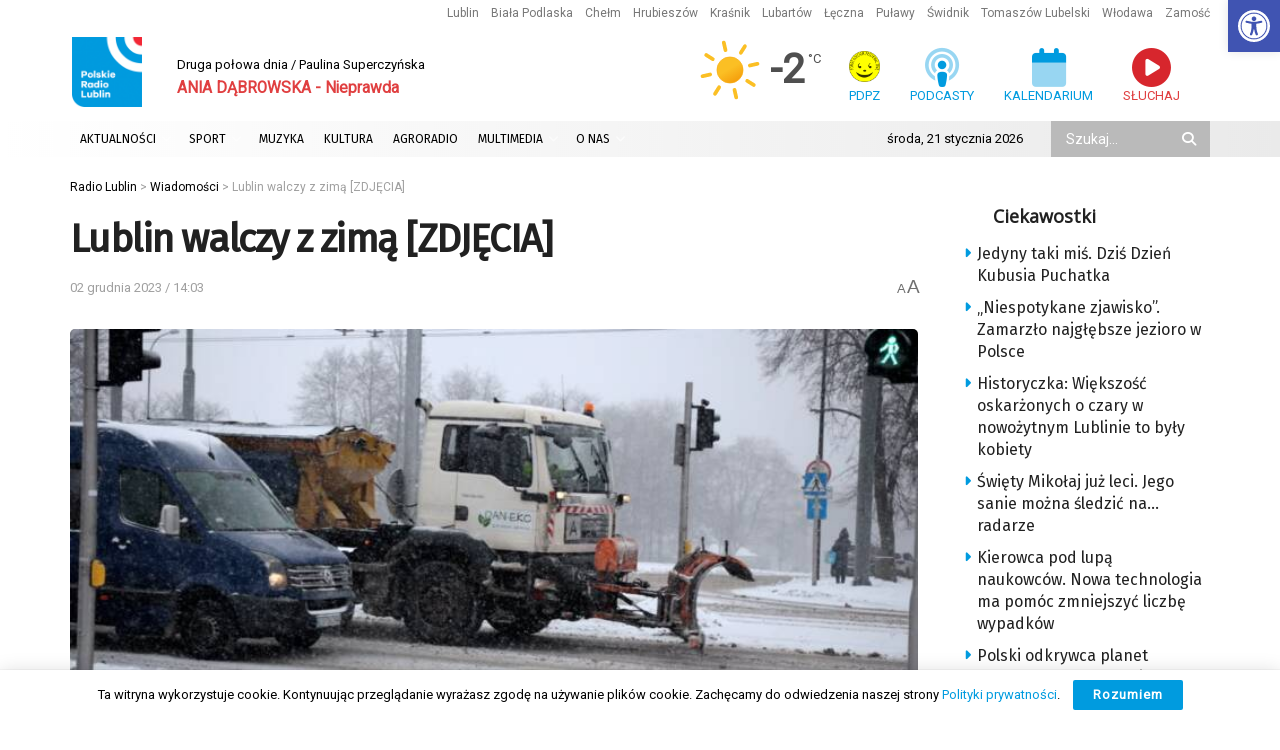

--- FILE ---
content_type: text/html; charset=utf-8
request_url: https://www.google.com/recaptcha/api2/anchor?ar=1&k=6LciFMgUAAAAAGmgTBHLXytfgoaeGwstmk0gaZ83&co=aHR0cHM6Ly9yYWRpby5sdWJsaW4ucGw6NDQz&hl=en&v=PoyoqOPhxBO7pBk68S4YbpHZ&size=invisible&anchor-ms=20000&execute-ms=30000&cb=th3sw1tjr3gw
body_size: 48826
content:
<!DOCTYPE HTML><html dir="ltr" lang="en"><head><meta http-equiv="Content-Type" content="text/html; charset=UTF-8">
<meta http-equiv="X-UA-Compatible" content="IE=edge">
<title>reCAPTCHA</title>
<style type="text/css">
/* cyrillic-ext */
@font-face {
  font-family: 'Roboto';
  font-style: normal;
  font-weight: 400;
  font-stretch: 100%;
  src: url(//fonts.gstatic.com/s/roboto/v48/KFO7CnqEu92Fr1ME7kSn66aGLdTylUAMa3GUBHMdazTgWw.woff2) format('woff2');
  unicode-range: U+0460-052F, U+1C80-1C8A, U+20B4, U+2DE0-2DFF, U+A640-A69F, U+FE2E-FE2F;
}
/* cyrillic */
@font-face {
  font-family: 'Roboto';
  font-style: normal;
  font-weight: 400;
  font-stretch: 100%;
  src: url(//fonts.gstatic.com/s/roboto/v48/KFO7CnqEu92Fr1ME7kSn66aGLdTylUAMa3iUBHMdazTgWw.woff2) format('woff2');
  unicode-range: U+0301, U+0400-045F, U+0490-0491, U+04B0-04B1, U+2116;
}
/* greek-ext */
@font-face {
  font-family: 'Roboto';
  font-style: normal;
  font-weight: 400;
  font-stretch: 100%;
  src: url(//fonts.gstatic.com/s/roboto/v48/KFO7CnqEu92Fr1ME7kSn66aGLdTylUAMa3CUBHMdazTgWw.woff2) format('woff2');
  unicode-range: U+1F00-1FFF;
}
/* greek */
@font-face {
  font-family: 'Roboto';
  font-style: normal;
  font-weight: 400;
  font-stretch: 100%;
  src: url(//fonts.gstatic.com/s/roboto/v48/KFO7CnqEu92Fr1ME7kSn66aGLdTylUAMa3-UBHMdazTgWw.woff2) format('woff2');
  unicode-range: U+0370-0377, U+037A-037F, U+0384-038A, U+038C, U+038E-03A1, U+03A3-03FF;
}
/* math */
@font-face {
  font-family: 'Roboto';
  font-style: normal;
  font-weight: 400;
  font-stretch: 100%;
  src: url(//fonts.gstatic.com/s/roboto/v48/KFO7CnqEu92Fr1ME7kSn66aGLdTylUAMawCUBHMdazTgWw.woff2) format('woff2');
  unicode-range: U+0302-0303, U+0305, U+0307-0308, U+0310, U+0312, U+0315, U+031A, U+0326-0327, U+032C, U+032F-0330, U+0332-0333, U+0338, U+033A, U+0346, U+034D, U+0391-03A1, U+03A3-03A9, U+03B1-03C9, U+03D1, U+03D5-03D6, U+03F0-03F1, U+03F4-03F5, U+2016-2017, U+2034-2038, U+203C, U+2040, U+2043, U+2047, U+2050, U+2057, U+205F, U+2070-2071, U+2074-208E, U+2090-209C, U+20D0-20DC, U+20E1, U+20E5-20EF, U+2100-2112, U+2114-2115, U+2117-2121, U+2123-214F, U+2190, U+2192, U+2194-21AE, U+21B0-21E5, U+21F1-21F2, U+21F4-2211, U+2213-2214, U+2216-22FF, U+2308-230B, U+2310, U+2319, U+231C-2321, U+2336-237A, U+237C, U+2395, U+239B-23B7, U+23D0, U+23DC-23E1, U+2474-2475, U+25AF, U+25B3, U+25B7, U+25BD, U+25C1, U+25CA, U+25CC, U+25FB, U+266D-266F, U+27C0-27FF, U+2900-2AFF, U+2B0E-2B11, U+2B30-2B4C, U+2BFE, U+3030, U+FF5B, U+FF5D, U+1D400-1D7FF, U+1EE00-1EEFF;
}
/* symbols */
@font-face {
  font-family: 'Roboto';
  font-style: normal;
  font-weight: 400;
  font-stretch: 100%;
  src: url(//fonts.gstatic.com/s/roboto/v48/KFO7CnqEu92Fr1ME7kSn66aGLdTylUAMaxKUBHMdazTgWw.woff2) format('woff2');
  unicode-range: U+0001-000C, U+000E-001F, U+007F-009F, U+20DD-20E0, U+20E2-20E4, U+2150-218F, U+2190, U+2192, U+2194-2199, U+21AF, U+21E6-21F0, U+21F3, U+2218-2219, U+2299, U+22C4-22C6, U+2300-243F, U+2440-244A, U+2460-24FF, U+25A0-27BF, U+2800-28FF, U+2921-2922, U+2981, U+29BF, U+29EB, U+2B00-2BFF, U+4DC0-4DFF, U+FFF9-FFFB, U+10140-1018E, U+10190-1019C, U+101A0, U+101D0-101FD, U+102E0-102FB, U+10E60-10E7E, U+1D2C0-1D2D3, U+1D2E0-1D37F, U+1F000-1F0FF, U+1F100-1F1AD, U+1F1E6-1F1FF, U+1F30D-1F30F, U+1F315, U+1F31C, U+1F31E, U+1F320-1F32C, U+1F336, U+1F378, U+1F37D, U+1F382, U+1F393-1F39F, U+1F3A7-1F3A8, U+1F3AC-1F3AF, U+1F3C2, U+1F3C4-1F3C6, U+1F3CA-1F3CE, U+1F3D4-1F3E0, U+1F3ED, U+1F3F1-1F3F3, U+1F3F5-1F3F7, U+1F408, U+1F415, U+1F41F, U+1F426, U+1F43F, U+1F441-1F442, U+1F444, U+1F446-1F449, U+1F44C-1F44E, U+1F453, U+1F46A, U+1F47D, U+1F4A3, U+1F4B0, U+1F4B3, U+1F4B9, U+1F4BB, U+1F4BF, U+1F4C8-1F4CB, U+1F4D6, U+1F4DA, U+1F4DF, U+1F4E3-1F4E6, U+1F4EA-1F4ED, U+1F4F7, U+1F4F9-1F4FB, U+1F4FD-1F4FE, U+1F503, U+1F507-1F50B, U+1F50D, U+1F512-1F513, U+1F53E-1F54A, U+1F54F-1F5FA, U+1F610, U+1F650-1F67F, U+1F687, U+1F68D, U+1F691, U+1F694, U+1F698, U+1F6AD, U+1F6B2, U+1F6B9-1F6BA, U+1F6BC, U+1F6C6-1F6CF, U+1F6D3-1F6D7, U+1F6E0-1F6EA, U+1F6F0-1F6F3, U+1F6F7-1F6FC, U+1F700-1F7FF, U+1F800-1F80B, U+1F810-1F847, U+1F850-1F859, U+1F860-1F887, U+1F890-1F8AD, U+1F8B0-1F8BB, U+1F8C0-1F8C1, U+1F900-1F90B, U+1F93B, U+1F946, U+1F984, U+1F996, U+1F9E9, U+1FA00-1FA6F, U+1FA70-1FA7C, U+1FA80-1FA89, U+1FA8F-1FAC6, U+1FACE-1FADC, U+1FADF-1FAE9, U+1FAF0-1FAF8, U+1FB00-1FBFF;
}
/* vietnamese */
@font-face {
  font-family: 'Roboto';
  font-style: normal;
  font-weight: 400;
  font-stretch: 100%;
  src: url(//fonts.gstatic.com/s/roboto/v48/KFO7CnqEu92Fr1ME7kSn66aGLdTylUAMa3OUBHMdazTgWw.woff2) format('woff2');
  unicode-range: U+0102-0103, U+0110-0111, U+0128-0129, U+0168-0169, U+01A0-01A1, U+01AF-01B0, U+0300-0301, U+0303-0304, U+0308-0309, U+0323, U+0329, U+1EA0-1EF9, U+20AB;
}
/* latin-ext */
@font-face {
  font-family: 'Roboto';
  font-style: normal;
  font-weight: 400;
  font-stretch: 100%;
  src: url(//fonts.gstatic.com/s/roboto/v48/KFO7CnqEu92Fr1ME7kSn66aGLdTylUAMa3KUBHMdazTgWw.woff2) format('woff2');
  unicode-range: U+0100-02BA, U+02BD-02C5, U+02C7-02CC, U+02CE-02D7, U+02DD-02FF, U+0304, U+0308, U+0329, U+1D00-1DBF, U+1E00-1E9F, U+1EF2-1EFF, U+2020, U+20A0-20AB, U+20AD-20C0, U+2113, U+2C60-2C7F, U+A720-A7FF;
}
/* latin */
@font-face {
  font-family: 'Roboto';
  font-style: normal;
  font-weight: 400;
  font-stretch: 100%;
  src: url(//fonts.gstatic.com/s/roboto/v48/KFO7CnqEu92Fr1ME7kSn66aGLdTylUAMa3yUBHMdazQ.woff2) format('woff2');
  unicode-range: U+0000-00FF, U+0131, U+0152-0153, U+02BB-02BC, U+02C6, U+02DA, U+02DC, U+0304, U+0308, U+0329, U+2000-206F, U+20AC, U+2122, U+2191, U+2193, U+2212, U+2215, U+FEFF, U+FFFD;
}
/* cyrillic-ext */
@font-face {
  font-family: 'Roboto';
  font-style: normal;
  font-weight: 500;
  font-stretch: 100%;
  src: url(//fonts.gstatic.com/s/roboto/v48/KFO7CnqEu92Fr1ME7kSn66aGLdTylUAMa3GUBHMdazTgWw.woff2) format('woff2');
  unicode-range: U+0460-052F, U+1C80-1C8A, U+20B4, U+2DE0-2DFF, U+A640-A69F, U+FE2E-FE2F;
}
/* cyrillic */
@font-face {
  font-family: 'Roboto';
  font-style: normal;
  font-weight: 500;
  font-stretch: 100%;
  src: url(//fonts.gstatic.com/s/roboto/v48/KFO7CnqEu92Fr1ME7kSn66aGLdTylUAMa3iUBHMdazTgWw.woff2) format('woff2');
  unicode-range: U+0301, U+0400-045F, U+0490-0491, U+04B0-04B1, U+2116;
}
/* greek-ext */
@font-face {
  font-family: 'Roboto';
  font-style: normal;
  font-weight: 500;
  font-stretch: 100%;
  src: url(//fonts.gstatic.com/s/roboto/v48/KFO7CnqEu92Fr1ME7kSn66aGLdTylUAMa3CUBHMdazTgWw.woff2) format('woff2');
  unicode-range: U+1F00-1FFF;
}
/* greek */
@font-face {
  font-family: 'Roboto';
  font-style: normal;
  font-weight: 500;
  font-stretch: 100%;
  src: url(//fonts.gstatic.com/s/roboto/v48/KFO7CnqEu92Fr1ME7kSn66aGLdTylUAMa3-UBHMdazTgWw.woff2) format('woff2');
  unicode-range: U+0370-0377, U+037A-037F, U+0384-038A, U+038C, U+038E-03A1, U+03A3-03FF;
}
/* math */
@font-face {
  font-family: 'Roboto';
  font-style: normal;
  font-weight: 500;
  font-stretch: 100%;
  src: url(//fonts.gstatic.com/s/roboto/v48/KFO7CnqEu92Fr1ME7kSn66aGLdTylUAMawCUBHMdazTgWw.woff2) format('woff2');
  unicode-range: U+0302-0303, U+0305, U+0307-0308, U+0310, U+0312, U+0315, U+031A, U+0326-0327, U+032C, U+032F-0330, U+0332-0333, U+0338, U+033A, U+0346, U+034D, U+0391-03A1, U+03A3-03A9, U+03B1-03C9, U+03D1, U+03D5-03D6, U+03F0-03F1, U+03F4-03F5, U+2016-2017, U+2034-2038, U+203C, U+2040, U+2043, U+2047, U+2050, U+2057, U+205F, U+2070-2071, U+2074-208E, U+2090-209C, U+20D0-20DC, U+20E1, U+20E5-20EF, U+2100-2112, U+2114-2115, U+2117-2121, U+2123-214F, U+2190, U+2192, U+2194-21AE, U+21B0-21E5, U+21F1-21F2, U+21F4-2211, U+2213-2214, U+2216-22FF, U+2308-230B, U+2310, U+2319, U+231C-2321, U+2336-237A, U+237C, U+2395, U+239B-23B7, U+23D0, U+23DC-23E1, U+2474-2475, U+25AF, U+25B3, U+25B7, U+25BD, U+25C1, U+25CA, U+25CC, U+25FB, U+266D-266F, U+27C0-27FF, U+2900-2AFF, U+2B0E-2B11, U+2B30-2B4C, U+2BFE, U+3030, U+FF5B, U+FF5D, U+1D400-1D7FF, U+1EE00-1EEFF;
}
/* symbols */
@font-face {
  font-family: 'Roboto';
  font-style: normal;
  font-weight: 500;
  font-stretch: 100%;
  src: url(//fonts.gstatic.com/s/roboto/v48/KFO7CnqEu92Fr1ME7kSn66aGLdTylUAMaxKUBHMdazTgWw.woff2) format('woff2');
  unicode-range: U+0001-000C, U+000E-001F, U+007F-009F, U+20DD-20E0, U+20E2-20E4, U+2150-218F, U+2190, U+2192, U+2194-2199, U+21AF, U+21E6-21F0, U+21F3, U+2218-2219, U+2299, U+22C4-22C6, U+2300-243F, U+2440-244A, U+2460-24FF, U+25A0-27BF, U+2800-28FF, U+2921-2922, U+2981, U+29BF, U+29EB, U+2B00-2BFF, U+4DC0-4DFF, U+FFF9-FFFB, U+10140-1018E, U+10190-1019C, U+101A0, U+101D0-101FD, U+102E0-102FB, U+10E60-10E7E, U+1D2C0-1D2D3, U+1D2E0-1D37F, U+1F000-1F0FF, U+1F100-1F1AD, U+1F1E6-1F1FF, U+1F30D-1F30F, U+1F315, U+1F31C, U+1F31E, U+1F320-1F32C, U+1F336, U+1F378, U+1F37D, U+1F382, U+1F393-1F39F, U+1F3A7-1F3A8, U+1F3AC-1F3AF, U+1F3C2, U+1F3C4-1F3C6, U+1F3CA-1F3CE, U+1F3D4-1F3E0, U+1F3ED, U+1F3F1-1F3F3, U+1F3F5-1F3F7, U+1F408, U+1F415, U+1F41F, U+1F426, U+1F43F, U+1F441-1F442, U+1F444, U+1F446-1F449, U+1F44C-1F44E, U+1F453, U+1F46A, U+1F47D, U+1F4A3, U+1F4B0, U+1F4B3, U+1F4B9, U+1F4BB, U+1F4BF, U+1F4C8-1F4CB, U+1F4D6, U+1F4DA, U+1F4DF, U+1F4E3-1F4E6, U+1F4EA-1F4ED, U+1F4F7, U+1F4F9-1F4FB, U+1F4FD-1F4FE, U+1F503, U+1F507-1F50B, U+1F50D, U+1F512-1F513, U+1F53E-1F54A, U+1F54F-1F5FA, U+1F610, U+1F650-1F67F, U+1F687, U+1F68D, U+1F691, U+1F694, U+1F698, U+1F6AD, U+1F6B2, U+1F6B9-1F6BA, U+1F6BC, U+1F6C6-1F6CF, U+1F6D3-1F6D7, U+1F6E0-1F6EA, U+1F6F0-1F6F3, U+1F6F7-1F6FC, U+1F700-1F7FF, U+1F800-1F80B, U+1F810-1F847, U+1F850-1F859, U+1F860-1F887, U+1F890-1F8AD, U+1F8B0-1F8BB, U+1F8C0-1F8C1, U+1F900-1F90B, U+1F93B, U+1F946, U+1F984, U+1F996, U+1F9E9, U+1FA00-1FA6F, U+1FA70-1FA7C, U+1FA80-1FA89, U+1FA8F-1FAC6, U+1FACE-1FADC, U+1FADF-1FAE9, U+1FAF0-1FAF8, U+1FB00-1FBFF;
}
/* vietnamese */
@font-face {
  font-family: 'Roboto';
  font-style: normal;
  font-weight: 500;
  font-stretch: 100%;
  src: url(//fonts.gstatic.com/s/roboto/v48/KFO7CnqEu92Fr1ME7kSn66aGLdTylUAMa3OUBHMdazTgWw.woff2) format('woff2');
  unicode-range: U+0102-0103, U+0110-0111, U+0128-0129, U+0168-0169, U+01A0-01A1, U+01AF-01B0, U+0300-0301, U+0303-0304, U+0308-0309, U+0323, U+0329, U+1EA0-1EF9, U+20AB;
}
/* latin-ext */
@font-face {
  font-family: 'Roboto';
  font-style: normal;
  font-weight: 500;
  font-stretch: 100%;
  src: url(//fonts.gstatic.com/s/roboto/v48/KFO7CnqEu92Fr1ME7kSn66aGLdTylUAMa3KUBHMdazTgWw.woff2) format('woff2');
  unicode-range: U+0100-02BA, U+02BD-02C5, U+02C7-02CC, U+02CE-02D7, U+02DD-02FF, U+0304, U+0308, U+0329, U+1D00-1DBF, U+1E00-1E9F, U+1EF2-1EFF, U+2020, U+20A0-20AB, U+20AD-20C0, U+2113, U+2C60-2C7F, U+A720-A7FF;
}
/* latin */
@font-face {
  font-family: 'Roboto';
  font-style: normal;
  font-weight: 500;
  font-stretch: 100%;
  src: url(//fonts.gstatic.com/s/roboto/v48/KFO7CnqEu92Fr1ME7kSn66aGLdTylUAMa3yUBHMdazQ.woff2) format('woff2');
  unicode-range: U+0000-00FF, U+0131, U+0152-0153, U+02BB-02BC, U+02C6, U+02DA, U+02DC, U+0304, U+0308, U+0329, U+2000-206F, U+20AC, U+2122, U+2191, U+2193, U+2212, U+2215, U+FEFF, U+FFFD;
}
/* cyrillic-ext */
@font-face {
  font-family: 'Roboto';
  font-style: normal;
  font-weight: 900;
  font-stretch: 100%;
  src: url(//fonts.gstatic.com/s/roboto/v48/KFO7CnqEu92Fr1ME7kSn66aGLdTylUAMa3GUBHMdazTgWw.woff2) format('woff2');
  unicode-range: U+0460-052F, U+1C80-1C8A, U+20B4, U+2DE0-2DFF, U+A640-A69F, U+FE2E-FE2F;
}
/* cyrillic */
@font-face {
  font-family: 'Roboto';
  font-style: normal;
  font-weight: 900;
  font-stretch: 100%;
  src: url(//fonts.gstatic.com/s/roboto/v48/KFO7CnqEu92Fr1ME7kSn66aGLdTylUAMa3iUBHMdazTgWw.woff2) format('woff2');
  unicode-range: U+0301, U+0400-045F, U+0490-0491, U+04B0-04B1, U+2116;
}
/* greek-ext */
@font-face {
  font-family: 'Roboto';
  font-style: normal;
  font-weight: 900;
  font-stretch: 100%;
  src: url(//fonts.gstatic.com/s/roboto/v48/KFO7CnqEu92Fr1ME7kSn66aGLdTylUAMa3CUBHMdazTgWw.woff2) format('woff2');
  unicode-range: U+1F00-1FFF;
}
/* greek */
@font-face {
  font-family: 'Roboto';
  font-style: normal;
  font-weight: 900;
  font-stretch: 100%;
  src: url(//fonts.gstatic.com/s/roboto/v48/KFO7CnqEu92Fr1ME7kSn66aGLdTylUAMa3-UBHMdazTgWw.woff2) format('woff2');
  unicode-range: U+0370-0377, U+037A-037F, U+0384-038A, U+038C, U+038E-03A1, U+03A3-03FF;
}
/* math */
@font-face {
  font-family: 'Roboto';
  font-style: normal;
  font-weight: 900;
  font-stretch: 100%;
  src: url(//fonts.gstatic.com/s/roboto/v48/KFO7CnqEu92Fr1ME7kSn66aGLdTylUAMawCUBHMdazTgWw.woff2) format('woff2');
  unicode-range: U+0302-0303, U+0305, U+0307-0308, U+0310, U+0312, U+0315, U+031A, U+0326-0327, U+032C, U+032F-0330, U+0332-0333, U+0338, U+033A, U+0346, U+034D, U+0391-03A1, U+03A3-03A9, U+03B1-03C9, U+03D1, U+03D5-03D6, U+03F0-03F1, U+03F4-03F5, U+2016-2017, U+2034-2038, U+203C, U+2040, U+2043, U+2047, U+2050, U+2057, U+205F, U+2070-2071, U+2074-208E, U+2090-209C, U+20D0-20DC, U+20E1, U+20E5-20EF, U+2100-2112, U+2114-2115, U+2117-2121, U+2123-214F, U+2190, U+2192, U+2194-21AE, U+21B0-21E5, U+21F1-21F2, U+21F4-2211, U+2213-2214, U+2216-22FF, U+2308-230B, U+2310, U+2319, U+231C-2321, U+2336-237A, U+237C, U+2395, U+239B-23B7, U+23D0, U+23DC-23E1, U+2474-2475, U+25AF, U+25B3, U+25B7, U+25BD, U+25C1, U+25CA, U+25CC, U+25FB, U+266D-266F, U+27C0-27FF, U+2900-2AFF, U+2B0E-2B11, U+2B30-2B4C, U+2BFE, U+3030, U+FF5B, U+FF5D, U+1D400-1D7FF, U+1EE00-1EEFF;
}
/* symbols */
@font-face {
  font-family: 'Roboto';
  font-style: normal;
  font-weight: 900;
  font-stretch: 100%;
  src: url(//fonts.gstatic.com/s/roboto/v48/KFO7CnqEu92Fr1ME7kSn66aGLdTylUAMaxKUBHMdazTgWw.woff2) format('woff2');
  unicode-range: U+0001-000C, U+000E-001F, U+007F-009F, U+20DD-20E0, U+20E2-20E4, U+2150-218F, U+2190, U+2192, U+2194-2199, U+21AF, U+21E6-21F0, U+21F3, U+2218-2219, U+2299, U+22C4-22C6, U+2300-243F, U+2440-244A, U+2460-24FF, U+25A0-27BF, U+2800-28FF, U+2921-2922, U+2981, U+29BF, U+29EB, U+2B00-2BFF, U+4DC0-4DFF, U+FFF9-FFFB, U+10140-1018E, U+10190-1019C, U+101A0, U+101D0-101FD, U+102E0-102FB, U+10E60-10E7E, U+1D2C0-1D2D3, U+1D2E0-1D37F, U+1F000-1F0FF, U+1F100-1F1AD, U+1F1E6-1F1FF, U+1F30D-1F30F, U+1F315, U+1F31C, U+1F31E, U+1F320-1F32C, U+1F336, U+1F378, U+1F37D, U+1F382, U+1F393-1F39F, U+1F3A7-1F3A8, U+1F3AC-1F3AF, U+1F3C2, U+1F3C4-1F3C6, U+1F3CA-1F3CE, U+1F3D4-1F3E0, U+1F3ED, U+1F3F1-1F3F3, U+1F3F5-1F3F7, U+1F408, U+1F415, U+1F41F, U+1F426, U+1F43F, U+1F441-1F442, U+1F444, U+1F446-1F449, U+1F44C-1F44E, U+1F453, U+1F46A, U+1F47D, U+1F4A3, U+1F4B0, U+1F4B3, U+1F4B9, U+1F4BB, U+1F4BF, U+1F4C8-1F4CB, U+1F4D6, U+1F4DA, U+1F4DF, U+1F4E3-1F4E6, U+1F4EA-1F4ED, U+1F4F7, U+1F4F9-1F4FB, U+1F4FD-1F4FE, U+1F503, U+1F507-1F50B, U+1F50D, U+1F512-1F513, U+1F53E-1F54A, U+1F54F-1F5FA, U+1F610, U+1F650-1F67F, U+1F687, U+1F68D, U+1F691, U+1F694, U+1F698, U+1F6AD, U+1F6B2, U+1F6B9-1F6BA, U+1F6BC, U+1F6C6-1F6CF, U+1F6D3-1F6D7, U+1F6E0-1F6EA, U+1F6F0-1F6F3, U+1F6F7-1F6FC, U+1F700-1F7FF, U+1F800-1F80B, U+1F810-1F847, U+1F850-1F859, U+1F860-1F887, U+1F890-1F8AD, U+1F8B0-1F8BB, U+1F8C0-1F8C1, U+1F900-1F90B, U+1F93B, U+1F946, U+1F984, U+1F996, U+1F9E9, U+1FA00-1FA6F, U+1FA70-1FA7C, U+1FA80-1FA89, U+1FA8F-1FAC6, U+1FACE-1FADC, U+1FADF-1FAE9, U+1FAF0-1FAF8, U+1FB00-1FBFF;
}
/* vietnamese */
@font-face {
  font-family: 'Roboto';
  font-style: normal;
  font-weight: 900;
  font-stretch: 100%;
  src: url(//fonts.gstatic.com/s/roboto/v48/KFO7CnqEu92Fr1ME7kSn66aGLdTylUAMa3OUBHMdazTgWw.woff2) format('woff2');
  unicode-range: U+0102-0103, U+0110-0111, U+0128-0129, U+0168-0169, U+01A0-01A1, U+01AF-01B0, U+0300-0301, U+0303-0304, U+0308-0309, U+0323, U+0329, U+1EA0-1EF9, U+20AB;
}
/* latin-ext */
@font-face {
  font-family: 'Roboto';
  font-style: normal;
  font-weight: 900;
  font-stretch: 100%;
  src: url(//fonts.gstatic.com/s/roboto/v48/KFO7CnqEu92Fr1ME7kSn66aGLdTylUAMa3KUBHMdazTgWw.woff2) format('woff2');
  unicode-range: U+0100-02BA, U+02BD-02C5, U+02C7-02CC, U+02CE-02D7, U+02DD-02FF, U+0304, U+0308, U+0329, U+1D00-1DBF, U+1E00-1E9F, U+1EF2-1EFF, U+2020, U+20A0-20AB, U+20AD-20C0, U+2113, U+2C60-2C7F, U+A720-A7FF;
}
/* latin */
@font-face {
  font-family: 'Roboto';
  font-style: normal;
  font-weight: 900;
  font-stretch: 100%;
  src: url(//fonts.gstatic.com/s/roboto/v48/KFO7CnqEu92Fr1ME7kSn66aGLdTylUAMa3yUBHMdazQ.woff2) format('woff2');
  unicode-range: U+0000-00FF, U+0131, U+0152-0153, U+02BB-02BC, U+02C6, U+02DA, U+02DC, U+0304, U+0308, U+0329, U+2000-206F, U+20AC, U+2122, U+2191, U+2193, U+2212, U+2215, U+FEFF, U+FFFD;
}

</style>
<link rel="stylesheet" type="text/css" href="https://www.gstatic.com/recaptcha/releases/PoyoqOPhxBO7pBk68S4YbpHZ/styles__ltr.css">
<script nonce="YRV3Bkmo4MWymuSPSyYUgA" type="text/javascript">window['__recaptcha_api'] = 'https://www.google.com/recaptcha/api2/';</script>
<script type="text/javascript" src="https://www.gstatic.com/recaptcha/releases/PoyoqOPhxBO7pBk68S4YbpHZ/recaptcha__en.js" nonce="YRV3Bkmo4MWymuSPSyYUgA">
      
    </script></head>
<body><div id="rc-anchor-alert" class="rc-anchor-alert"></div>
<input type="hidden" id="recaptcha-token" value="[base64]">
<script type="text/javascript" nonce="YRV3Bkmo4MWymuSPSyYUgA">
      recaptcha.anchor.Main.init("[\x22ainput\x22,[\x22bgdata\x22,\x22\x22,\[base64]/[base64]/MjU1Ong/[base64]/[base64]/[base64]/[base64]/[base64]/[base64]/[base64]/[base64]/[base64]/[base64]/[base64]/[base64]/[base64]/[base64]/[base64]\\u003d\x22,\[base64]\x22,\x22LjrDnsOiw7QHwoTDhlsCNW46FcOKwpYufcKyw78RfEPCtMKgflbDhcO9w6JJw5vDrsKrw6pcXig2w6fCnCVBw4VOczk3w77DuMKTw4/DksKHwrg9wqHCmjYRwpvCkcKKGsOhw5J+Z8O7AAHCq07CvcKsw67CgXhda8OOw5kWHFQsYm3Cp8O+U2PDp8K9wplaw7sFbHnDqDIHwrHDk8Kuw7bCv8Ksw7dbVEgsMk0faQbCtsOVc1xww7TCnh3CiUcAwpMewo46wpfDsMOVwrQ3w7vClMKHwrDDrh/DiSPDpA5PwrduMEfCpsOAw6/CvMKBw4jCtsOFbcKtSMO0w5XCsU3CrsKPwpNxwqTCmHd2w43DpMKyORIewqzClzzDqw/CqcOHwr/Cr0Avwr9ewoPCkcOJK8KyecOLdFh/Oyw+csKEwpwUw54bakQ0UMOEHW8QLTzDiSdzZMOCNB4sPMK2IVfCtW7CinY7w5Zvw6TCjcO9w7liwq/DszMnOANpwqLCqcOuw6LCn1PDly/DqMOUwrdLw6jCoBxFwpnCiB/[base64]/Du8O1bnILwpzDn8KNwp0rRF7DmMO2bnfDvcOGRXTDs8OCw5Q0csOdYcK0wr0/SVHDmMKtw6PDgi3CicKSw7bCjm7DusKywqMxXXp/HF4Zwp/Dq8OnQRjDpAE5VMOyw79Hw70Ow7dgPXfCl8OuJ0DCvMK3CcOzw6bDjid8w6/Crml7wrZjwpHDnwfDv8OmwpVUJsKiwp/DvcOzw6bCqMKxwqB1IxXDgRhIe8O4wrbCp8Kow47DiMKaw7jCssKxM8OKTlvCrMO0wpkdFVZKNsORMEDCiMKAwoLCocOkb8KzwobDpHHDgMKzwpfDgEdww77CmMKrAMOAKMOGVVBuGMKKRyN/CxzCoWVPw4RELw9EFcOYw7nDu23Dq2TDhsO9CMOATMOywrfCn8KJwqnCgBcOw6xaw44rUnctwrjDucK7AkgtWsOewpRHUcKWwp3CsSDDlMK4C8KDVsKsTsKbbsKhw4JHwod5w5Efw6sUwq8bTxXDnQfChnBbw6AEw7oYLBvClMK1wpLCrMOsC2TDny/DkcK1woXCtDZFw5TDrcKkO8K0fMOAwrzDiH1SwofCmyPDqMOCwpLCg8K6BMK3Fhklw5TCimVYwr4HwrFGOUZYfEPDjsO1wqRxWShbw5HCnBHDmgXDtQg2E3FaPT81wpBkw6/CtMOMwo3CnsK1e8O1w6kLwrkPwo8PwrPDgsO/wrjDosKxD8KXPisBa3BadMOaw5lPw50GwpMqwoPCsmULSmd5VsKtAMKteXzCpcOaVUhCwqPCh8OUwqLCuGfDs3jChMOvwr7CksK3w4sdwrfDl8O8w7rCvh9YJsKLwqzDisOxw6o1UMOBw6vCrcOowqYbIsOIMADDtHQSwqzChcOvFF/Cui19w5pdUQhnR0DCpMOUfh0PwphKw4MNYBJ4SG5tw6XDgMKMwptBw5YZEEApRMKIHjtJNcKIwrPCqcKkVcOwZcKqwpDCjMKdEMOzKsK+w6E+wpwFwqrCmMKCw7U5wrVKw7zDtsK4dsOdSMOCbwDDvMKlw5gxJnDChMO1M3DDjBPDrUnCiVdVeS/CmhXDtV9lEn5BV8OuQcOtw7dbKkDCtANsJ8KZTiZHwpVAw4TDnMKeAMKGwq7CosOcw7VXw6dENsOFNGHDrcOpZ8OVw7HDrTnDksOzwpY9B8OhThTCtcOsCHhSOMOAw4DCoyHDrcOUJnA/woHCv2PCksOYwo7DjsOZXQ7DosKDwrDCuEXCvFMCwrrCoMK2wqMKw6UiwoTClsKLwoDDn3LDtsK0woXDsVx1woZXw6Q2w5vDkMKPaMK7w7oCGcO/[base64]/[base64]/ChBhxwpXDksK/XMOPw4NZw6TCpcKmBlZ0EcOIw7TClsKCbcOzSwHDikEBK8Odw4rCiARRw7gBwrgbaU7DjcOceTbDokQiWsOTw4QjWUvCsgrDosKSw7HDsznCl8KHw69Owo3DpgZWCHQRan9Gw6YXw4/CqTXCkwXDl09Qw7BhLjIEJjjDvsO1LsOCw4UGEzZLZxPDuMKdQls5Hk40PMOcWMKVcD9WXQDCisO5S8KuLnxTWiZucj0cwr/[base64]/CiWvDnsO1w6XCrMKxaEAMZQrClSXCtMKcAQTDrybDlSbDpsOMw7h+w5d0w5/CvsKfwrTCo8O6UEzDtcKIw5N/JCwnwoUAEMOmLMOPBMOcwpV2wp/DlsOAw7B9bMKiwoHDkR44wpnDo8OiWsOwwogrdsOzR8KBHsOoRcKNw4DCsnrDt8KiEsKzSBnCqC/DpU0NwqlYw4bCtFDCnWrCl8K/W8OvYz/DtcOhK8K+C8OcOALCnMOZwoDDkGF0OMO5EMKCw4DDsz3DjMO0w4nCgMKETcKuw4rCpMOJw5bDkglMMMOxd8OqKh4NXsOIRyfDnx7Do8KBOMK9QcKwwrzCqMKBISbCusK9wqnCmxNvw5/CkBMRYMOcTyB6wo/DkiXDucKKw5XCuMOqw6QIBMOZwrHCjcOwCsO8wrFmw5jCmsK+wp/DgMKaLhtmwo1+LSnDpmTCvSvCrhTCrx3DrsKFWVMuw7TCiS/[base64]/DvUkfAcKFUhBmY8OEwop5w73CpybCjXAGJ3bDv8K/woQKwq/[base64]/[base64]/Co03DhDcxwq07w70lC8Odw6kuRCB4wrrDhA7CsMOFacKWI2/DvcKPw5PCukEpw7w1ZsKsw6hqw5R9DcO3Q8OWwosMJlMOKcOvw4JFV8KFw6vCpcOdUcOjG8OSwr7CrW0qHR8Iw58ud1bDhD3DjW1IwrDDuENOJMOGw5/[base64]/DvcOfw4saO8Kqwqd1w6Z9J1NTwqA+ZcKyBDTCr8OiJMO2JcKeG8O2AMOuRijCq8OPLsO0w5xmJFULw4jCg3/[base64]/w4VVwqQcCMKrw6lowpLDv8OBwoE+QFbCmWbCrsKgU0/CocONRlLCi8KZwp8NeV4oPQUTw6oSYMKpGWpeA2saNMKMccK1w7E8bCbDhVk9w44nwqJuw6nClHTCoMOqQAY1BMK/JmZTOxfDkVV1IMKkw6s3PMK5S1PDjRcLLgPDo8ODw47DjMK8wpnDiE7DuMKcBk/CucOTw73CqcK6w7pFA3sJw7cDA8KSwownw4MgNsKEADvDpMKjw7LDv8OMwq3DvDR+w6YMD8O9w7/DizXDr8OROcOsw4Zlw6kww5wNwrJhGEjDgkpYw48LacKJw5tcHsOtR8OvYWwYw4bDj1HChVfCtwvDtUDDlzHDr1oIDz3CnE3Cs1d7E8Krwp0rwpUqwqNkwpITw4ZvR8OrdzvDkldcBsKsw6QGegtAw7F4M8Ksw7FSw4/[base64]/DgCLCin82w7Z8w6LCqCDDnggZC8O6M17DiMOAJzPCpjY8PcOYwpjDpcKFdcKQFlNew6FIPMKMw7rCvsKzw5DCj8KNcx0bwprCiS18JcOMw5bChC1oGCPDpMKxwpgYw6fDgFl2KMKywr3CvT/DlBBWwpLDmcK8w4XDu8ONwrg9OcOkIlYpUMOGTXdJLS1iw4rDsXl4wq9Jw5hSw4DDmgBawpXCvG4wwocswqRVe3/DvcKNwr8zw5kLHkJww5B0wqjCmcK5BFlQEDXClUbCmsK0wqTCjQEow54Ww7vDqzbDuMK+w6nCm1hAwox4w40vWMK5wo3DkDzDq2EaSWRtwqPDumfDmiPCnVVHwrzClCjDrnwxw7IRw4TDohzDoMOydsKOw4rCicOrw6gZMT51wq1fN8KowoTCjW/CosOWw5sVwr7DnsKZw43Cvz51wo7DjwJ6PcOWawVMwrjDr8OBw4DDjDtzccOnA8O1w4VfTMOtEXdIwqF8e8Odw7how58Tw5fCkUAZw5nCm8Klw7bCscO3Ll0AK8OwBU3DsGnDgSZBwrjCjsKEwqnDoiXDs8K1PlzDvcKNwrjCl8O/QgjCrV/CpQ4Qw6HDkcOiOcKFQsOYw6R5wpLCn8KwwoMAwqLCpsOewqHDgg/DgWMJSsO5wqdLFnPCjsKTw5DCscOrwqjCjHLCr8OCw4DCignDv8KGw7DCuMK4wrBGNAFFBcO2wqYBwrxfKcOQKR4afsKvIUbDnMKKL8Kjw5TCsi3CuwdacGRbwoPDsTAddQ7CrsOiGjvDksKHw7V/Im3CiBLDv8OXwo8Qw43DkcO0XFrDg8Okw6hRasKUworCscKZEQImZknDnmgGw4hUJ8OmH8OiwqYWwqgow47CiMOrB8KUw4JKwpvDjsOswpAkwp/Ct0DDtcOKVnJywrXCmEY+L8KmOcOrwpjCpsODw5HDr0/ClsOCRyQaw6LDvXHCgl7DrzLDn8OxwpkNwqTCl8Ovw6d1eDIJLsKtSW8rwpHCsANRQQRiVsKuBMODwq/DvAQLwrPDjE5Mw6rDkMOswpV7wqfCpk/CtH7Cr8KaQMKEMMOIw7clwqB9w7HCi8O7Om9uamPCpsKDw4NXw5DCrwBsw7R7M8OGwojDicKVQcK9woPDpcKaw6AQw7tfPFxBwo4EIgvCrGvDnMO8HQ3CgFHCsBZAP8Oowo/DvnwJwq7CksKmOEpxw7/[base64]/DlsK1w6nCmGPClsOpRBsQwrxqHEECw5VwEGPDtBXCgy8+wrh/w7YGwrtKw4Bdwo7DuQ9eX8Kow63CoSU9wqfCkUHDi8KWO8KUw5fDlcKPwoHDgMOCwqvDmk/ClxJdw5jCmglYCsOpw50Iw5DCvATClsKRQ8KCwonDgMOiPsKBw5V0HQbDiMOMIiV0F2hOTWRzClrDtsOdeXsaw4VrwrAUejd2wobDmsOlEEp6SsKtHGJhQStPX8OEY8OKKsKgCsOrwoUvwpdqwrEMw7xjwqhMZk8wJWBewpYQYTrDmMKPw7Azw5rCoS3Dhh/DlcKbw7DDmWbCusOYSsKkwrQRwoHCkFo+LFJiHsOnbV0bVMO+W8KwQV/DmE/Do8KvZyMIwoMBw5AOw6LCmMOOUGZIXsKcw6vDhmnDqCTDisORwrrCnhd3WgZ1wrRfwojConPDoUHCtCpnwqzCvVLDvmbCiS/[base64]/Cox/CqyPDpHtSIcOKwrrDiWFGSWMOZEVOAUksw6ogMRTDsA/DrMK3w6PDh3sgcAHDqx0DMGzDi8Olw7QvEMKOT3wlwrdOfFBGw4TDmMOpw4jCqx0mwqlYfBEzwqp2wpzChhF2wq8VI8KvwqHDq8OKw6wTwqdUIsOnwoTDo8KZF8OUwqzDnV/DryDCgcO8wpHDpwsYPw1OwqPCgSPDo8KoJjjCogBpw7nDsyTCmS0aw6hPwofDhsO6wpYzwpfCiFDDosKkw70ZDS09wohzMcKNw4nCmX7CnWDCvyXCmsOOw5FAwo/DkMKZwrDDrTF3VMKVwoPDkcKLwqQUKGPDpcOuwqcPZsKiw6LCpsOww6fDtsKww5HDjQ3Dp8Kywox9w7FAw50DL8OhUsKSw7tOBMKxw7PCp8OKw4EuSxoVejHDtUvCo1jDjU/CiGQKUsK5dcOQJsKWOSxbw51IJj/ChAbCv8OdFMKHw5bCtXpqwoRWLsO3BsKZwr9dccOeQ8KTQ29iw55AVx5qasOTw7PDvRzCgSF3w4/CgMK9RcO6wofDpGvCnMOvWsK8O2BfScOVDA1awpJswpgFw6Naw5ERw6JiX8Ojw7Yfw7HDgMOSwqF5wq7DuGINfMK9asKTLcKcw5/Cq2YAUMKAGcKjW3zCvATDs0HDi0B0OxTCsyIGwovDmUfDtnEcXsOOw6/[base64]/Dg8KdworDs8OLwoggw5NSWUfDulXCmAjCvDnCqsKcw51/L8KewrVMX8KLOMOBDMOyw5/CnMKawpx0wop1woXDnicxwpc6wrjDk3B4QsOgTMOnw5HDq8OARjAxwofDrDhzJBtdN3LDk8KtTcO5egRpB8OhUMK5wr7DqcOEw4vDn8K5eWvCmMKVXMOUw77DtsOMUGvDlh8Hw7jDhsKHRwHCg8OAworDmW/Cv8ObdMOof8OdQ8K4w63CqsOKJcOIwopQwoFkHcKzw69lw7NLamw3w6V5w4PDkMKLwpVxwrvDsMOUw7p3woPDlGPCl8KMwpTDj2o/WMKiw4DDkmYfw4pSZsOXw4ZRDcKQXXZsw7Q8OcOHLlJaw5gpw4Ewwp55amFXTTnCusOIXFvCoysAw5/Dk8K7wrbDvVPDrEfCh8Kqw6sBw4PDn3BLA8O9w6g7w5jCjCLDjxrDlMOkw5PCiQ7DicOkwp3Do0/DgsOpwq7DjcKnwr3Du1sdXsOQw6chw7vCvsOhf2rCrsOvSX/DsCHDqzIiwpLDij7DtHzDn8KDHk7CjMK5woJPdMKWSgduZFfDtlU6w79WMBHCmh3DocOHw6Ilwr5hw70jNMOdwq9rEMK0wrMsVmMCwqvDnMOZecO+TQNkwpZKTcOPwqhnPhFHw7TDhsOnwoYIT33Dm8O+GcOFwqjCkMKOw6fCjx7CqMKjADvDukrCtWHDjSVsN8Kvwp/[base64]/HMOUw6PCisKbwr0hPR5rLXzDjALDsBXDsMOqw4Z6UcKgwp7DlCk1PUjCoEDDm8K4w4nDuSkqw4rCssOFIsO0P1k6w4DDnmQnwo5kUsOMwqLCn2nCgcK+wp5bOMOywpfCnRjDqQnDhsKCBxtpwrs9Lm5gaMOGwqg2M3/CmsOQwqIdw4DCicKKDEwbwrJkw5jDssOJLlVRacKHIVRnwqgOwoDDmlMkQsKzw6EVAEJfHlRRHEFWw4Euf8ODF8OTQDPCssOJdW7Dr03CusKWS8OsM2EhPMOkw5ZgQMONfSHCmsKGHsKtwoYIwrUKNGDDlsO6acK/Q3TCusK8w5kKw64Lw5HCqsOfw7ZmY2gaYMO0w4Y3NcOFwp80wqJ3wpNLL8KIA2HCgMOwMsKBfMOSMhjDo8Ovwp3CksOKbmpaw4DDnH4sRiPCrVLCpggcw7PDsQfDkgwyXyLCiktCwrrDn8OSw7HDgwANw7jDnsOiw5/[base64]/w5PDlFtBRcKmDGAddMKSwqApT0nDusKpwoBSbm9Jw7JJbsOaw5VvW8O0wqvDmCo3a38/[base64]/[base64]/Ch8KqZxLDr1prw4U/[base64]/Dq0IxwrTChWN2PcKjFX9IGhFGwpnDoMO2P1QPB0zChMKww5Ngw4TCrMK+WsOtbcO3w5HDlwgaPmPCsn0xwoEyw5nCjcK1cxxEwp/Co2FUw6DClcOAEMOGcsKBeQ9Dw7DDkRrCmVjCmlF6X8K+wrUJJA03wqN6WATCmFUKWMKHwo3CoT9kw5zCuwDCpsOCwqrDpCjDuMK1FMKLw6zCmwPDrMOXw5bCvH3CuT1wwoMgwoU6Ak/CoMOnwrrCp8O2fsKBDwrDj8O9TwEZw5IoezPDtSHCkUwQEsOEMVHCsX7DucKmw47Ck8K/M0AFwp7DicO4wrorw6gRw43DihHDpcO/w4YjwpZGw6Nkw4V7GMOsSlLDuMKmwrLDo8KYO8KbwqLDslYMfsOAQnLDvCA+BMKPAMO6wqVDWkwIwqsVwqrDjMOiXEDCr8K5EMOFKsO+w7bCu3Z/dcK9wpBGMG/[base64]/wqBYwojDggxFwpfCisO6w73DiCVSVMK8w69FfE81woo5w69WeMKiccKZw7/DiCsPEcK2J2jCpho1w50rWV3CtcOyw71twpHDp8KPLwBUw7ViZkZzw6pZY8OlwrtaKcOxwo/[base64]/[base64]/wpQRCcK/[base64]/CvyLCi3oVwrrCr8K2BMOEwpVBw4Ygwq7Dn8OyCsOlCFPDj8Kcw4DDr1zClGDDmMO0w7MwIsOYR3kcV8K4G8KgCMKrH2MMPMKOwrwEHGbCisKtXsO4w7lYwpQ0a2RYwp9EwpPCisKeWsKjwqU8w5/DlsKmwonDrWYlZcKmwqzDo3fDr8OHw4UzwphowojCvcOaw6vDlxhKw7dHwrFLw5zDpjbCm39salB3N8K5woEnQcOIw7LDs3/DgcOpw6kNQMK2U2/Cm8KQDhoQHwcwwotRwppPT2/DoMO0WFDDrsKcDF8gwo9DM8OLwqDCqmLCh1vCuwDDgcK4wonCicOLT8KATk3DrVxCw5hBSMO2w6Utw4YUCMOeISfDssKcRMK4wqDDgcOkfxwDV8Olw7fCnX1Pw5TCkG/DnMOaBMOwLA3DvDvDswzChMOCFiHDsxYvw5NfK3JHAMO7w6RjGMK7w4/Cu0vCoWDDqsKNw5zDkjJ/w7vCuQZBG8O0wp7DiDHCrQ1xw6rCkX8hwoPCvcKYRcOuacKrwoXCq2dibRTDlmhXwotqfhvCuhAWwp7DksKiYzkKwoFGwr9rwqsLwqtqL8OIBMOAwpVlwq0gakTDvmMKDcOiw7vCsBFewr4JwqHDnsOQGsKrDcOSJEEEwrRlworCnsOCc8OEPHdae8OWWD/[base64]/wrXCtMOewqTCpR/CgE07f8KhFMOzTk/Ci8OJOAMhTMKuVjx9QBLDkMOiw6zDqW/[base64]/DvMOywq9ZdXJIw511w7BawrLDjxLCvcKnw4Mmw6Zyw43DrXEDMUzDnnvComZ9ZFY0AMO1wpBtFcKJwqDCucKNS8Ojw7rDkcKpNQ9ODyHDhMO9w7UjZBnDo2AtBjgKOsKBCi7Co8Ksw7c4YDlESyHDn8K7XsKGIMOQwoXDn8OdXXnCn3DCgQAJw7PCl8OXbW/DogoePDnDhiQzwrQ/N8K4WRzDk0/CocKbfj1qCFbCkjsSw7pbf1EMw41Awq8aaE7DhcORwqrCjVAMR8KWJcKZF8OuclwtSsK2GsOVw6MRw77CtGBROhfDnGQnKMKAOCN+Lyt4H3ZaBhrCplHDj2nDlA86wrsJw45yRcKpUGIyN8K6wqzCisOIwo7DqXlzwqlFbsK3X8OsZUjCiHRmw69cD2/DshrCv8Kvw6PCin5qSRrDsxJBWMOxwptaFxdsS39gdH4NGnnCom7CqsO1VQDDtBHDkjnCrgPDuk/CmTrCpGjDmsOuEcKoR2LDtcKAYVMVEjxhYzfCn21sQQFMeMKiw5jDr8OQYMOdY8OPO8OXdytXRnFgwpfCisOvIR5vw5PDvgTCrsOLw7XDjWrCjWkaw5R7wpQkDMKSwp/[base64]/wr/DvSnDncKpVncCezjCs8KiLsOIwqsgU8K3wq/Cuj/CiMKpBsKeMzDDkS8uw4XCvQXClwZzd8K2wrzCriHCpMOzesK3TkJBf8ONw6cqNCfChyTCpypvJcOICMOqwovDpinDt8OCZwvDqCjCp1gGecKPwqjCtSrCpTrCrHrDn1XDkkrCuTg8GDfCr8O/G8Orwq3Dh8O4cQw2woTDtsOhwoQfWhATGMKuwrtVJ8KuwrE2wq3CqsKjE1A9wpfCgD4ow6DDkX9Pwq0Hw4ZVS0/DtsOWw7jCi8OWYAnCrwbCp8KTYcKvwoZDUTLDiRXCuxFdOsO4w6l/c8KLMCvChVzDtgBqw7pRNC/DocKHwokewqDDo0LDkntRNxB9NMOPYioKw7NANcOCw7ppwpNMC0stw5kXw5vDh8OAFsOmw6vCo3XDrUUnQlzDrsKsCAN/[base64]/DowXDrXfCnRPCo8OtTMOPw5fDjhJ/wpEBU8KIESXCisOiw79mR3tsw7oZw6BmUMOEw5ZLAnTCimcGw5wywqwYezwuw4nDlcOde0fCtTjCosKXecKxHsKIHA95UsO8w4/[base64]/QkLDosKrw4XDrFsXwqVow6PClsOkPMKoCMOdMA1swo5vT8K5TVoxwonDnUzDnFlhwqVAMgjDlMKePXhiAwbDrMOIwpw8PsKGw4zCncOOw4PDjD4KWWfDjcKlwrzDn20cwozDu8OxwpEpwrjDksKJwrnCrsKRejEqw6LCm1/DvnMNwqvCmMKqwpsxNMOEw7h+PMKcwo8/N8KLwpLCgMKAUsOSNcKAw4jCu0TDjcKBw5oQacONGsKuZ8OOw5XCpMOSMcOORw/DrBByw6cbw57DjMOhNcOKNcOPHMO0O18IXQ3CnT7Cr8OFGyxmw48pw77Dh01VDSDCiAVoSMONDMOrw7fDocKSwrHChAXCn0fDn1B3w4/CoynCqcOXwpDDnATCqcOhwpdEw5xAw4IFw6YWOTjClDfDnnp5w7HCliRAK8Otwrt6wr5lEcKZw4DCucOMGMKfwp3DlDfCrBTCsinDhsK9BScOwqVoW1o7wqbDmlY8GBnCt8OUF8ONFWPDocOWZ8OdScKkbwDDuTbCjMOhOkwsWMO4VcKzwo/DoFnCoGMywp7DqsOjIMOMw4PCrQTCi8OBw7vCs8KYDsOUw7bCokEQwrcxdsKBwpTDtGlAS0vDqj1cw4nCsMKuWMOBw7LDgcONSsKYw4ssScORVMOnD8K5JTRiwrZnwrdTw5BTwoXDgUdMwq8ReWHCimE+woHDmsKXIQEcPUZ3Qw/DgcO+wr3DpxVGw6cYPxxvEFhXwqtnd0MtMW8gJnXCuhZtw7fDhS7ChsOkw4vCriFuBnhlwr3DoGHDucOGw4JCwqFhwr/DscOXw4B6el/CksKhwpR4woJDwqrDrsOFw4TDtTIUeRoow7RZPlgEdwzDj8KxwrNUa2dLfkkDwrzCuFPDj0DDoC/Cjg3DhsKbZDopw6XDpQlaw5DCmcOgNTvDo8OrL8K/wqpHZMKxwq5tGAXDiF7DkHnDrG5cwrBjw5d0W8Khw4s6wrx7IjF2w6XDtTfDr30Tw7tnXBHCo8KJYAJZwqwKd8ORTMO+wq/DnMK/XUVMwrUawrkmN8OLw64dJ8O7w6dndcOLwrVgZMOEwqx0HcKwJ8O5AsO2N8OcKsOkIzTDp8K0wrpOw6TDmADCi2TCkMKTwo4KSFALMQnCncOHw53DpQ7Cp8OkQMKOBXYJYsKvw4BtIMO5w442UsOtw4ZKd8O/acOWw4Q2fsKfC8Ovw6DCjE4iwoskSUvCpBHCs8KGw6zDl2BYX2vDs8Kkw506w6XDj8KKw63Di1zDryVoORoAGcKbw7luasOHw7XCsMKqXMKxDcKGwqQNwqvDr2bDtsKaKStiWiLDjcOwEMKZw67CoMKHVFHCpwDDmkRzw5/Ck8OCw5wVwpfCi3vDq1DDtSNjV1AyEcK8e8O/VcK0w5BDwoolJ1fDtG06wrB3DVfCvcOlwp5bMcKwwpVBOmd5wpxTw7gVT8OrazPDpHYUUMOEAhI5TcK6wqo4w4vDjMOQdy3Dm0bDsULCvcK2NSPDmcO7w7XDoSLChsOtwpHCrEhsw7HDm8OwMwY/wroqw5NcJi/DjAFNHcOhw6VHw47Dl0hjwqdnJMO8RsKUw6XCv8ObwpTDpH4+w7IMwq7CisKsw4HCriTDgMK7JcKRwrLDvDVMBRBhVCHDlMKywqFDw5BDw7E1KcOeIcKpwpfDg1XClAg8w4tVET7DgsKJwqVbbUVwOMKEwrkRPcO7QFd/[base64]/DiDrDrsKEw4/CuMObW8KUwq3Cs8K4wqTCtgB7wqAmcMOJw7ZdwpZZw77DkMOgF2PCo3/CsQ1uwrwnEMOnwpXDj8KiW8OJw53CnMK8w7xVVAnCnsKgwrPCnMOMYkHCokBbwrDDjBV6w5vCqHnCm1l5fAcgVsO2Y0E/RxHDu2TDqsKlwrbCl8OUVkTCjVDDowgsUHfClMKWw50Gw5dHwoYqwp4vRkXCkWjCi8KDe8OtAcOuWHoKwrHCmFsxwpvCtETCqMOidcOGaFrDksO1wpHCjcKpw4QMwpLDkcOcwpDDq2klwqwrFSvDvcOKw6/CocKYKCwGI3w5wo0MPcKWwoUfCcOrwpjDl8KnwoTDpsKlw7lJw5DDvsOgw7x0wrVcw5PCoAAXZMK6Y0o2wr3DocOJwrZvw4RZw7HDpDYOB8KJScOGP2AIEH1SHGszcwXCtAXDkwXCr8OOwpMwwp/DsMOZb2IDXw5xwrB1CMONwqPDrMO6wpJRX8KUw7QjUsOFw5sGbMO3FFLCqMKTKCDClMO9DnsHNsKYw7E1KFpwK0TDjMOZen5XDgLCuBITw7PCqlZMwpfCpEHDmhhowpjCvMOBSUbCqsKuRcOZw51MZ8K9wr9Gw6Ucwr/CuMO+wpsNXwnDnsOjEXsdwo/CtyRxJ8OjAAXDp20FbGrDmMKnd1bCi8Oxw4ZLwonCvMOfGsKndn7DlsOKci9rIGJEfMOyF1Uyw790L8OXw7jCr3ZsPG3CqAzCuxoUdsK5wqZLfXcZdS/[base64]/DjcK4w5DCgcKxwpfCmV9BLsK8wrrCh1M2w73DosOMUMORw6fChsOWU3BLw7bCojMVwpbCjcKxYCsgUsO/Fw/[base64]/VD/Dnk9lRnXDgEfDsw7DpB5Jw61jJcKQw4dwF8KTZcKuOMKjwqNKJm7DoMKgw6oLH8OTwpofwrbDp04uw4HCvCkbZnV5UjLCl8K8wrYgwq/DqMKOw6RZw5TCsVJ2w6BTVMOnZcKtNsKewrzDicKdNybCiFs1wqQtw6A0wqYbwoNzJcOBw7/CpBEANsOrLUzDssKmKlDDq29nfFPDlgfChhvDsMKEw59Aw65tbRLDuCc+wpzCrMKgwr5lVsK8QDrDmD3CnMOMw7sOL8O/[base64]/[base64]/DhV4nw7/CocOiLFY0wp9+w6PDjsOXwqZjA8K5SsK+w4oCwrEiVsKnwr7Ci8O3w51gQcO1WhzDpD/DlMOGelPCjitoLMOSwo0sw7XCn8KvGD3CvC8DC8KGbMKYNh8aw5gVG8OOF8OuTMObwoN2wqVXZMO1w5AhBllywoVTd8Kxwopmw5h3w6zCiXhoJcOowoMFwogzw6/Ct8ORwqLCtMO3ccK3eB42w7VyPsOwwr7CrFfCvcK3w4LDusKJSh7CmxjCrMKWGcOnG29EME4ow7jDvsO7w4VXwqdUw75kw5BMEgNUPDRcwrXCh2YfP8ORwq/Du8KjdyPCtMKcaQx3w79DEsKKwpXClMKgwr8KO1A5wrZfQ8OnAzPDisK8wrcLw5PCj8OfQcKeT8OqMsOUXcKFwqPDvMKmwqjDvCDDvcOCU8OKw6UoCC3CpSXCssO/[base64]/DlGjDoF8Xw7bDpsKYcsOrA8Ojw7h/w51yWMOzNRE6w78XDybDhsKYw6N4RMOww5TDv2NHCsOFwpjDusOjw5jDi1FYeMOKCsOCwolmJ2Y5w7YxwprDosKJwpwZfSPCrhvDqsK3w45pwpoDwqXCigJIBcOVQC5ww5/DtRDDi8OJw4F0wrbCnsO2Km1PRMO5w57DocOsZsKGw4xDw7A4w4JYN8Otw7bCj8ORw4TCrMOPwqYvFMKyGk7CowBBwpIpw6J2JcKBCQsmLA7DqsOKQgBER0FxwqAZw5/CkDnCh2Q6wqwiKsOPb8OCwqZlYMO0AWE/[base64]/DlFnCsFIwRlHCoDYHK8KPfcOHNDnCtHPDkMK3wqY/[base64]/DvsKkw5vDhMKrwp7Cg8KTw7MsTMKAwqZbwofCgsK1M1AJw7zDpMKTwqbCpcKhGsKKw6UNCm1Gw5stwoh7DE9ww48KAMK1wqUgFjfCugRaZUDCh8K2w4/DgcOww5tsMF3CtBjCtyXDv8OGJCHCtizCksKIw7dswoTDvMKLdMKZwoZ7MwxmwoXDu8OfeVxBEMOZY8OdAEzCi8OwwoBkOsOQMxwuw5TCmcOcT8Olw5zCuV/Cg1grAAAtYkzDtsKmwpHCqHsRP8O6E8OWwrPDn8OrHcKrw5QvDsKSwq8VwoEWwq/[base64]/DgsOSwpQYwpbDucKmw78bw5ddw4/[base64]/wptjBsKYw4BKGmvCmkVfT8OlwpXDscOiwojCqBlWwq09IzLDqAHCq0/[base64]/DscKnwobDrWdGS8OibHzDlg/CrMOywqNoZRzDrsK8dQtbMU7DhsKdwqdtw5PClcOlw67DrcKswpDCuH3Dhk8dCiRAw5rCtsKiEhHDjsK3woBBw4XCmcO2wrTCgMKxw63CvcOhw7bCrsKXHsKPdcKxwrLDnGFcw4PDhRgedsKOOCkTTsOyw51/w4lTwo3DocKUEQBew6k0MsOUwrdFw4PCrm/Cm0rCk356wq3CgUt7w6VvLG3Ct13Dk8OFE8O9WhgLccK7dcOREBDCtB3CoMOUYRTDuMKYwoPCrzshZsOMU8O2w4Y3ccO6w5vCii1sw4jCpsONYyXDr0zCqMKvw6bDkRzDkFAiTMKSCyDDjnXCt8Oww4EIScOCcDMUbMKJw4/DgBXDl8KcIsOaw4nDucK7w4F6AW7CsR/DuRoDwrlowo3DjsKuwrzCqMKww5DDlTtwR8KtdksqTnLDpns+w4XDulLCpXHChMOjwplrw40aGsK0UcOoYMO/[base64]/ERhQGsK6w5fCh3/Cn0LCjHR6w5fCjMOIL3vCrjlGcmrCs0PCm2wZw4NMw7nDgMKGwofDrAnDgcKtw7PCqMOpw4JNL8OZCMO5DB13NX4MGcK7w5cgwp1ywpkUw4Mww686w7kqw7DDs8OxISsMwrlCZRrDmsKhF8KrwqzCs8OkYMOJPg/DuRXCn8KRVgLCksKawrjCpMOuYMOvc8O3OMK6ahvDqsOBZz0zwot7a8OQw4wsw5XDtcKXFktfwr4abcK/QsKTAifDknLDssKHHcO0aMOsfMKkRCN0w4Yow5gvw4N0fMOTw5HCnFvCnMOxw4PCjMKgw5LCt8Kbwq/ClMOdw7bDmj1BTDFqeMKiwpw+OXPCjj7DnHHDgcK9PcO7w7scOcOyP8K9U8KcckVQKMKHLggrbTjCgRjDph56McOGw67CrcOhw5sTEXTDrW07wqzDgTLCp0Vfwo7Dp8KbVhjDiE/CpMOeJzDDm1fDrsKyKMKOQsOtw5vDrsOGw4gEw4nCqcKLLjvCtiTCmmjCk045w6rDm0AAb3ELWcKVacKxw77DisKuA8OcwrtcKcOQwoXDrcOVw7rDtsK/w4TCtzfCgwfCsFZhPg7DhDbCmCzClMO6NMKoXHwkDV/CtcONd13DmcO6w7PDvMOoHxobw6bDkhLDg8Kvw757w7grC8K3GMK4bMKoERDDnQfCksOMPxBpw4oqwr1wwrzCvnUmYE43PMO1w69YUi/CnsKVQcK7GcKIwopCw6/DqSrChEHCkAjDkMKXE8KZBHRGFzJbfcKEFsO8OsOcFG4Tw6HCqmjDu8O0DMKOworCt8Ocw6lqTsOyw57CnxzClsOSwqXCjyYowo5Gw5rDvcKmw47Clj7DsBMCw6jCqMKmwphfwr7DtRZNwrbCuyoaIMO/GcOBw7FCw491w6jDo8OcPgd8w7wMw6jCr2bCg03DqxXCgEd1w5whdMKiezzDhAotJncKVsOTwrzCvRF0w6LDjcOkw4rCl2JZPUI7w6PDqnXDhXAJPy4daMKIwoARVMOrw6PDmwAAKcOOwqnCpcO4bcOXJcOSwohZcsO3AhY/GMO2wqbCnsOUwrY4w4AVYi3CmQzCusKmw5DDgcOHMjcqd0U7M0DCnhTCsg3CiBJFwovCkjnCuyjCnMKTw6scwp8bCFFGGcOQw4/ClB0gwobDv3N+w6XDoFY5w6Agw6ddw48fwpTCgMOJBcO0wrNHdHh+w43DnyLCgMK/Unx3woXCvEgmHsKDLH0/HxxYEMOSw7jDgMKQZcKKwrXDvRvDiSjCvCwLw7PCkCbDpBXDlsKNdUAtw7bCuDjCjn/CvcKGd28SWsKsw5pvAS3DjcKgw7LCjcK5S8OLwrtpaDk6EHHDvQ7DgcK5EcKWYVHCmkd/ScKqwr5Bw7l7wprCnsOowqrCuMKDD8O0SwrCvcOiwr/CvkRnwrgcRMKLw6VKUsOVPl7CsHrCvjEJIcKQW1jDrsKdwprCr2TDvwnCqcKBeHNawpTCk3/CtXDDsGVVEcKLQ8OUdmvDkcK9woHDh8KMbhXCt0s3W8OLDMOuwrx8w7fCuMKCM8K+wrXClC7CviLComEXDMKRVTB0wovCmwRTSMO7wrbCgFHDsCwJwq50wrhgBk7CrRDDqGLDoRXDt2PDlSPChMO2wpAPw4pow5/CqkV/wrx/wpnCt3zCg8K/w5vDgcKrQsOtwqZvIgBow7DCt8O4w4I5w77CmcK9OzTDgSDDo0bChsOQdcOtw4hyw7p4woVpw6spw645w5/DlcKJXcO7wrfDgsKWRcKadsK6dcK6LMOgw4LCo3QMw6oswoN9wprDnHvCvFvDnw7DrlHDtDjDnBxXdW0fwrrCnEzCgsKhBW0+ECXCssKufBPCtiPDsEDDpsKlw6DDn8OMHnnDqEwiwpcxw5B3woBYw7pHEsKHIm1WPg/ChsK4w4Mkw70OEMKUwplXw5TCsWzCkcKcKsKJw7vDhMOvCMKZwp/CpcO0fMOOdcKgw7rDtcOtwroyw7Q6woPCpVgawpTCmSHCs8K3wqRPwpLCnsKIeSzCksOFPFDDjCrDusKYMxzCgMOrwonDr1oywr1Iw5tCPsKFM0wRQnYCw7tfw63Drw8bfMKSC8OXVsKow73DocOHWQ3CuMKpKsKKBcKYw6IZw5tcw6/[base64]/DscKqw4/DhSjCm8O3DVrDncOewr3DpsKPwqnDvMObHVTCojTDqsKXw6nClcOnHMK3woHDkRkMPjVFesOWV15ZMsO4BsKrVERtw4DCvsO8dsK/[base64]/wo/CvkwMwqLDollBVsOewrhmw5HDrU/[base64]/XcKoL8O+w73CnT3CjsOVw4QTesKvZTg+dMOVw43DpMODw7bCvgUJw4FkwonCmmEDNTl0w4nCninDk1EONTkENw8jw7jDkj1cDwtSU8Klw6h/[base64]/w4bCjcOrLsKxwrfDvRbDpSbDgyg+wrfDtMK+bMKHUsKyI2RewqYrw7d5Uz/Cm01+w7vCijHCgUd2woPDsxfDpFppwr7DomIGw5o6w5jDmT3CqxIgw5zCokRsPXB9ZE/DiScVG8OcVHzCncO+e8KWwr4mHcOjworCrMO2w5LCti3Dn051NAQECFx8w7/DsTYYdBDDoitcwrLCs8KhwrVuQ8K8wqfCqx5yIsKyAW7CsFnDhR0rwoHCksO9O1B7wprDkhnDocKOJsOVwoVKwqI/wotec8OFG8Kzw4zDvcKSEDZKw5jDmMKCw44/e8OCw4vCux/[base64]/DqsKTd8KwL1vDp8Kbw6PCvj7DmhY/wo7ClgMPVkJMwrlNAcO9A8KKw6PCnX/Dnk/CtMKPdsKNFQdJcx0Ow6rDlcK1w7fCiR1AXQzDhhg/CsOqUwVTURPDi07Dqz8IwrQQwrQ3asKRwrBww4YowrY9VMODcDI4IiXDonDDszkbYQwBAzTDr8K8w7IPw67DksKTw4xaw7PDqcKPPjolw7/[base64]/CqMKnwqMhwo3DuQrDq39Dw6FrCsKPw77CiWnClsO+w6nDlcOdwqlIEsOLwrk4GcKZV8KobsKowojDtgpGw45UImM7FCITUDPDu8KdcBzDiMOsaMK0w7TCnTHCicKsVix6NMOqbmYkZ8KabwXDiC9aO8Kdw6/DqMK9FG/Ct2PDmMOcwpHCoMKffsK0wpTCtw/CusO4wrlowoQZPgDDnzk6wrx8wrdhIUcvwrXCkMKuSsO1VUnDgW4swobDtcOgw53Dp2Zjw6jDksKzYcKQcUlSaxnDgX4Ce8K3wqzDlVMUGFdwfSHDkUrDqjAswqo6G1/[base64]/CucK5wqR3RMKpAwvCsMOqNcKkZMKewp4Zw4/[base64]/Dl8OgwqBfwrEVXsO3w5o8EsKPw4fCm8OhwovCkmrDs8KSwohgwq1Kwo1JUcOBw4xawq/CjQBaGUfDosO8w5Mgbxkkw4bDvDzCqcKhw5UMw53DpRPDuAF/V2XDvFbDokwWKgTDuDTClcObwqTCocKMw78gWsOgd8Ouw6HDiADCs2XCnVfDoiTDuT3Cl8Obw7xFwq5uw7A0QnrCiMOewrPDuMKjwqHCnEzDg8K7w5dOJyQew4glw4kzVB/[base64]/DsKEMcO7wpDDpyNqbsKVw4rDn8KcP8Oiw7kow47ClBYCwpwXcsKkwoXCnMOrYsOsRGXCr2IRdhxnTyTDmybCosKbWHkrwpLDhXxUwpzDocKPw7XCv8KvGU7CpXTDmw/Dq2dAbg\\u003d\\u003d\x22],null,[\x22conf\x22,null,\x226LciFMgUAAAAAGmgTBHLXytfgoaeGwstmk0gaZ83\x22,0,null,null,null,1,[21,125,63,73,95,87,41,43,42,83,102,105,109,121],[1017145,710],0,null,null,null,null,0,null,0,null,700,1,null,0,\[base64]/76lBhnEnQkZtZDzAxnOyhAZzPMRGQ\\u003d\\u003d\x22,0,0,null,null,1,null,0,0,null,null,null,0],\x22https://radio.lublin.pl:443\x22,null,[3,1,1],null,null,null,1,3600,[\x22https://www.google.com/intl/en/policies/privacy/\x22,\x22https://www.google.com/intl/en/policies/terms/\x22],\x222NaTGM17M6vHrIeDsuEowDq/bjVuRpkTBmw7Y1ndG0Q\\u003d\x22,1,0,null,1,1769000882864,0,0,[200],null,[222,110,37,38,216],\x22RC-gbMM4lGcBizTww\x22,null,null,null,null,null,\x220dAFcWeA4nmg_2f3AyJf3CRSdm2HzFUWTI2wnqzhqqglExmRByALpkyTjYBhcX5KkFmqq4Pqja-l5gki9byNXBrdnAZoL5BroGFw\x22,1769083683112]");
    </script></body></html>

--- FILE ---
content_type: text/html; charset=utf-8
request_url: https://www.google.com/recaptcha/api2/aframe
body_size: -250
content:
<!DOCTYPE HTML><html><head><meta http-equiv="content-type" content="text/html; charset=UTF-8"></head><body><script nonce="9IP-FxLiwLaroaeTF1xrMw">/** Anti-fraud and anti-abuse applications only. See google.com/recaptcha */ try{var clients={'sodar':'https://pagead2.googlesyndication.com/pagead/sodar?'};window.addEventListener("message",function(a){try{if(a.source===window.parent){var b=JSON.parse(a.data);var c=clients[b['id']];if(c){var d=document.createElement('img');d.src=c+b['params']+'&rc='+(localStorage.getItem("rc::a")?sessionStorage.getItem("rc::b"):"");window.document.body.appendChild(d);sessionStorage.setItem("rc::e",parseInt(sessionStorage.getItem("rc::e")||0)+1);localStorage.setItem("rc::h",'1768997286150');}}}catch(b){}});window.parent.postMessage("_grecaptcha_ready", "*");}catch(b){}</script></body></html>

--- FILE ---
content_type: text/plain
request_url: https://radio.lublin.pl/current_song.txt?t=1768997285845
body_size: -118
content:
ANIA DÄ„BROWSKA
Nieprawda

--- FILE ---
content_type: text/plain
request_url: https://radio.lublin.pl/current_song.txt?t=1768997280845
body_size: -118
content:
ANIA DÄ„BROWSKA
Nieprawda